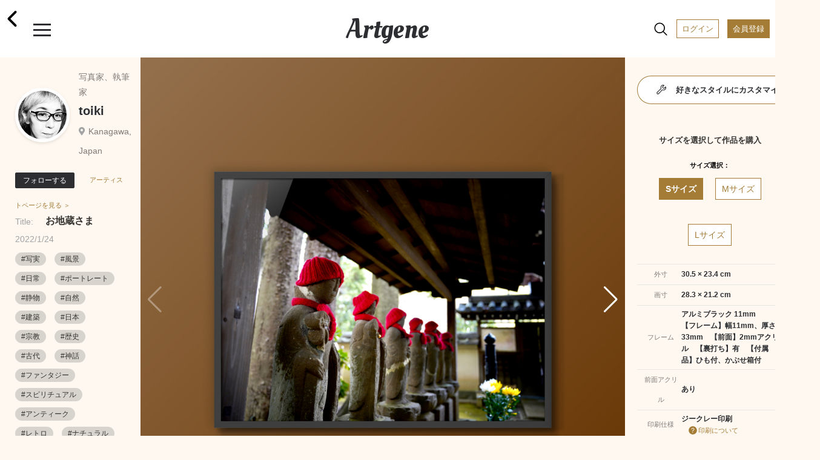

--- FILE ---
content_type: text/html; charset=UTF-8
request_url: https://www.artgene.net/detail.php?WID=22497
body_size: 83024
content:
<!DOCTYPE html>
<html lang="jn">
<head>
<!-- Global site tag (gtag.js) - Google Analytics -->
<script async src="https://www.googletagmanager.com/gtag/js?id=UA-92741651-1"></script>
<script>
    window.dataLayer = window.dataLayer || [];
    function gtag(){dataLayer.push(arguments);}
    gtag('js', new Date());

    gtag('config', 'UA-92741651-1');
    gtag('config', 'AW-353270001');
</script>
<script>
  gtag('event', 'page_view', {
    'send_to': 'AW-353270001',
    'value': 'replace with value',
    'items': [{
      'id': 'replace with value',
      'google_business_vertical': 'retail'
    }]
  });
</script>
<meta charset="UTF-8">
<meta name="viewport" content="width=device-width, initial-scale=1.0">
<meta name="robots" content="index, follow">
<!-- ▼ユニークのページタイトル -->
<title>toiki｜お地蔵さま</title>

<meta name="description" content="やることは画像アップだけ。手軽に額装制作から作品販売まで。">
<meta name="keywords" content="アート,額装,アートフレーム,額縁,フォトフレーム,写真額,イラスト,写真プリント,フォトプリント,アート印刷">
<meta name="format-detection" content="telephone=no">
<meta http-equiv="X-UA-Compatible" content="IE=edge"><!--IE対策-->
<!-- ▼アイコン-->
<link rel="apple-touch-icon" type="image/png" href="/images/apple-touch-icon-180x180.png">
<link rel="icon" type="image/png" href="/images/icon-192x192.png">
<!-- ▼Webフォント-->
<link href="https://fonts.googleapis.com/css2?family=Oleo+Script&display=swap" rel="stylesheet">
<link href="https://fonts.googleapis.com/icon?family=Material+Icons" rel="stylesheet">
<link href="https://stackpath.bootstrapcdn.com/font-awesome/4.7.0/css/font-awesome.min.css" rel="stylesheet">
<!-- <script type="module" src="https://unpkg.com/ionicons@5.0.0/dist/ionicons/ionicons.esm.js"></script>
<script nomodule="" src="https://unpkg.com/ionicons@5.0.0/dist/ionicons/ionicons.js"></script> -->
<script type="module" src="https://unpkg.com/ionicons@5.5.2/dist/ionicons/ionicons.esm.js"></script>
<script nomodule src="https://unpkg.com/ionicons@5.5.2/dist/ionicons/ionicons.js"></script>
<!-- ▼CSS -->
<link rel="stylesheet" href="/css/vendors/html5reset-1.6.1.css" />
<link href="/css/style.css?1703659340" rel="stylesheet" type="text/css">
<link rel="stylesheet" href="https://use.fontawesome.com/releases/v5.12.1/css/all.css">
<link rel="stylesheet" href="https://cdnjs.cloudflare.com/ajax/libs/Swiper/5.4.5/css/swiper.min.css">
<!-- ▼JS head -->
<script src="https://ajax.googleapis.com/ajax/libs/jquery/3.3.1/jquery.min.js"></script>
<script src="https://cdnjs.cloudflare.com/ajax/libs/Swiper/5.4.5/js/swiper.min.js"></script>
<script src="/js/main.js"></script>
<script src="/js/func.js?1638432664"></script>
<!-- ▼アフィエイト -->
<script src="https://r.moshimo.com/af/r/maftag.js"></script>


<meta name="twitter:card" content="summary_large_image" />
<meta name="twitter:site" content="@Artgene_jp" />
<meta property="og:type" content="website">
<meta property="og:url" content="https://www.artgene.net/detail.php?WID=22497" />
<meta property="og:title" content="Artgene｜アート額装のソーシャルマーケットプレイス" />
<meta property="og:description" content="toiki「お地蔵さま」">
<meta property="og:image" content="https://www.artgene.net/images/work/thumb22497.jpg" />
<meta property="og:site_name" content="Artgene｜アート額装のソーシャルマーケットプレイス">
<link rel="stylesheet" href="https://unpkg.com/swiper/js/swiper.min.js defer">
<style>
.detail__container1 .swiper-container {
	width: 100%;
}

.detail__container1 .swiper-container.slider-thumbnail {
	height: 80px;
	margin-bottom: 10px;
	margin-top: 10px;
}

.detail__container1 .swiper-container.slider-thumbnail .swiper-wrapper .swiper-slide {
	width: 80px;
	height: 100%;
	opacity: .3;
	overflow: hidden;
}

.detail__container1 .swiper-container.slider-thumbnail .swiper-wrapper .swiper-slide.swiper-slide-thumb-active {
	opacity: 1;
}

.detail__container1 .swiper-slide {
	position: relative;
	background: #353330;
}

.detail__container1 .swiper-slide:before {
	content: "";
	display: block;
	padding-top: 100%;
}

.detail__container1 .swiper-slide img {
	position: absolute;
	top: 0;
	width: 100%;
	height: 100%;
	-o-object-fit: contain;
	object-fit: contain;
	-webkit-backface-visibility: hidden;	/* スマホでの画像ギザつきを抑える */
}

.detail__container1 .swiper-slide .img-room {
	display: block;
	position: absolute;
	z-index: 1;
}

.detail__container1 .swiper-slide .img-work {
	display: block;
	position: absolute;
	z-index: 2;
}

.detail__container1 .swiper-slide .img-work.s-work {
	-webkit-filter: drop-shadow(2px 3px 3px rgba(0, 0, 0, 0.3));
    filter: drop-shadow(2px 3px 3px rgba(0, 0, 0, 0.3));
}

.detail__container1 .swiper-slide .img-work.s-work.vertical {
	height: 15.25%;
	/* width: auto; */
	top: 23%;
	/* left: -15%; */
	left: 0;
	right: 0;
	margin: auto;
}

.detail__container1 .swiper-slide .img-work.s-work.horizontal {
	width: 15.25%;
	/* height: auto; */
	top: -15%;
	/* left: 25%; */
	left: 0;
	right: 0;
	margin: auto;
}

.detail__container1 .swiper-slide .img-work.s-work.thumbnail {
	-webkit-filter: drop-shadow(1px 1px 1px rgba(0, 0, 0, 0.3));
    filter: drop-shadow(1px 1px 1px rgba(0, 0, 0, 0.3));
}

.detail__container1 .swiper-slide .img-work.m-work {
	-webkit-filter: drop-shadow(3px 4px 4px rgba(0, 0, 0, 0.3));
    filter: drop-shadow(3px 4px 4px rgba(0, 0, 0, 0.3));
}

.detail__container1 .swiper-slide .img-work.m-work.vertical {
	height: 26.9%;
	/* width: auto; */
	top: 15%;
	/* left: -15%; */
	left: 0;
	right: 0;
	margin: auto;
}

.detail__container1 .swiper-slide .img-work.m-work.horizontal {
	width: 26.9%;
	/* height: auto; */
	top: -18%;
	/* left: 20%; */
	left: 0;
	right: 0;
	margin: auto;
}

.detail__container1 .swiper-slide .img-work.m-work.thumbnail {
	-webkit-filter: drop-shadow(1px 1px 1px rgba(0, 0, 0, 0.3));
    filter: drop-shadow(1px 1px 1px rgba(0, 0, 0, 0.3));
}

.detail__container1 .swiper-slide .img-work.l-work {
	-webkit-filter: drop-shadow(3px 4px 4px rgba(0, 0, 0, 0.3));
    filter: drop-shadow(3px 4px 4px rgba(0, 0, 0, 0.3));
}

.detail__container1 .swiper-slide .img-work.l-work.vertical {
	height: 38.5%;
	/* width: auto; */
	top: 7%;
	/* left: -15%; */
	left: 0;
	right: 0;
	margin: auto;

}
.detail__container1 .swiper-slide .img-work.l-work.horizontal {
	width: 38.5%;
	/* height: auto; */
	top: -18%;
	/* left: 18%; */
	left: 0;
	right: 0;
	margin: auto;
}

.detail__container1 .swiper-slide .img-work.l-work.thumbnail {
	-webkit-filter: drop-shadow(1px 1px 1px rgba(0, 0, 0, 0.3));
    filter: drop-shadow(1px 1px 1px rgba(0, 0, 0, 0.3));
}

.detail__container1 .swiper-slide p.size-information {
	position: absolute;
	/* top: 25%; */
	/* left: 68%; */
	bottom: 3%;
	right: 3%;
	z-index: 3;
	font-size: 13px;
	line-height: 170%;
	/* color: rgba(48, 46, 46, 0.8); */
	color: white;
	font-weight: 700;
}
</style>

<script>
// var framesize = 'M';
var framesize = 'S';
function fncClick(size) {
	if (size == 'S') {
		framesize = 'S';
		document.getElementById('msize').style.display = 'none';
		document.getElementById('lsize').style.display = 'none';
		document.getElementById('ssize').style.display = 'block';
		document.getElementById('mimage').style.display = 'none';
		document.getElementById('limage').style.display = 'none';
		document.getElementById('simage').style.display = 'block';
		document.getElementById('mprice').style.display = 'none';
		document.getElementById('lprice').style.display = 'none';
		document.getElementById('sprice').style.display = 'block';
	} else if (size == 'M') {
		framesize = 'M';
		document.getElementById('ssize').style.display = 'none';
		document.getElementById('lsize').style.display = 'none';
		document.getElementById('msize').style.display = 'block';
		document.getElementById('simage').style.display = 'none';
		document.getElementById('limage').style.display = 'none';
		document.getElementById('mimage').style.display = 'block';
		document.getElementById('sprice').style.display = 'none';
		document.getElementById('lprice').style.display = 'none';
		document.getElementById('mprice').style.display = 'block';
	} else if (size == 'L') {
		framesize = 'L';
		document.getElementById('ssize').style.display = 'none';
		document.getElementById('msize').style.display = 'none';
		document.getElementById('lsize').style.display = 'block';
		document.getElementById('simage').style.display = 'none';
		document.getElementById('mimage').style.display = 'none';
		document.getElementById('limage').style.display = 'block';
		document.getElementById('sprice').style.display = 'none';
		document.getElementById('mprice').style.display = 'none';
		document.getElementById('lprice').style.display = 'block';
	}
}

function fncComment() {
	location.href='login1.php?msg=e1';
	return false;
}

function fncCart() {
	location.href='login1.php?msg=e1';
}

function fncFavorite() {
	location.href='login1.php?msg=e1';
}

function fncRetweet() {
	location.href='login1.php?msg=e1';
}

function fncFollow() {
	location.href='login1.php?msg=e1';
}

$(document).ready(function() {
	$(".heartbutton").click(function() {
		$(this).toggleClass("clicked");
	});

	$(".repeatbutton").click(function() {
		$(this).toggleClass("clicked");
	});
});
</script>
</head>
<!-- <body oncontextmenu="return false;"> -->
<body>
<!-- ヘッダー -->
<div class="header">
	<span><a href="/index.php"><h1 class="header__logo">Artgene</h1></a></span>
	<span class="header__back"><a href="javascript:;" onclick="javascript:history.back();"><ion-icon name="chevron-back-outline"></ion-icon></a></span>
	<div class="header__inner">
		<div id="nav-drawer">
			<input id="drawer-checkbox" type="checkbox">
			<label id="drawer-icon" for="drawer-checkbox"><span></span></label>
			<label id="drawer-close" for="drawer-checkbox"></label>
			<div id="drawer-content">
				<nav class="drawer-nav">
					<div class="icon-close"></div>
					<p class="drawer-nav__point-topic">今なら会員登録で1000ポイント!</p>
					<a href="/login1.php"><p class="drawer-nav__beforelogin">ログイン</P></a>
					<a href="/signup1.php"><p class="drawer-nav__signup">会員登録</P></a>
					<label id="drawer-icon-close" for="drawer-checkbox"><span class="material-icons">clear</span></label>
					<p class="drawer-nav__menu_title">View</P>
					<ul class="drawer-nav__menu view">
						<li class="drawer-nav__menu-1"><a href="/index.php"><ion-icon name="home-outline"></ion-icon>ホーム</a></li>
						<!-- <li class="drawer-nav__menu-1"><a href="/timeline.php"><ion-icon name="sparkles-outline"></ion-icon>タイムライン</a><span class="caution">NEW!</span></li> -->
						<li class="drawer-nav__menu-1"><a href="/spotlight.php"><ion-icon name="bulb-outline"></ion-icon>スポットライト</a></li>
						<li class="drawer-nav__menu-1"><a href="/feature.php"><ion-icon name="file-tray-stacked-outline"></ion-icon>特集一覧</a></li>
						<!-- <li class="drawer-nav__menu-1"><a href="/search1.php"><ion-icon name="albums-outline"></ion-icon>作品一覧</a></li>
						<li class="drawer-nav__menu-1"><a href="/search2.php"><ion-icon name="people-outline"></ion-icon>作家一覧</a></li> -->
						<li class="drawer-nav__menu-1"><a href="/notice.php"><ion-icon name="notifications-outline"></ion-icon>お知らせ</a></li>
						<li class="drawer-nav__menu-1"><a href="/favorite.php"><ion-icon name="heart-outline"></ion-icon>お気に入り作品</a></li>
						<li class="drawer-nav__menu-1"><a href="/cart1.php"><ion-icon name="cart-outline"></ion-icon>カート</a></li>
					</ul>
					<p class="drawer-nav__menu_title">Create</P>
					<ul class="drawer-nav__menu create">
						<li class="drawer-nav__menu-1"><a href="/create1.php"><ion-icon name="add-outline"></ion-icon>つくる</a></li>
					</ul>
					<div class="drawer-nav__2nd-menu_sub">
						<p><a href="/products-info.php"><ion-icon name="construct-outline"></ion-icon>製作・加工について</a></P></br>
						<p><a href="/up-image-size.php"><ion-icon name="crop-outline"></ion-icon>サイズについて</a></P></br>
						<!-- <p><a href="https://www.instagram.com/artgene_official/" target="blank"><ion-icon name="logo-instagram"></ion-icon>仕上がりを見る ></a></P> -->
						<p><a href="https://www.youtube.com/channel/UCSB9313FGUmAXeWB5aDNikw" target="blank"><ion-icon name="logo-youtube"></ion-icon>仕上がりを見る ></a></P>
					</div>
					<p class="drawer-nav__menu_title">Services & Campaign</P>
					<ul class="drawer-nav__menu services">
						<!-- <li class="drawer-nav__menu-1"><a href="/campaign.php"><ion-icon name="star-outline"></ion-icon>キャンペーン情報</a><span class="caution">今だけ！</span></li> -->
						<!-- <li class="drawer-nav__menu-1"><a href="/campaign3.php"><ion-icon name="star-outline"></ion-icon>キャンペーン情報</a></li> -->
						<li class="drawer-nav__menu-1"><a href="/app-info.php"><ion-icon name="phone-portrait-outline"></ion-icon>iOS / Android アプリ</a><span class="caution">NEW!</span></li>
						<li class="drawer-nav__menu-1"><a href="/corporate.php"><ion-icon name="business-outline"></ion-icon>法人向けサービス</a></li>
					</ul>
					<p class="drawer-nav__menu_title">How To</P>
					<ul class="drawer-nav__menu others">
						<li class="drawer-nav__menu-1"><a href="/faq.php"><ion-icon name="rocket-outline"></ion-icon>利用ガイド</a></li>
						<li class="drawer-nav__menu-1"><a href="/seller.php"><ion-icon name="flower-outline"></ion-icon>作品を出品するには</a></li>
						<li class="drawer-nav__menu-1"><a href="/guidelines.php"><ion-icon name="clipboard-outline"></ion-icon></ion-icon>出品ガイドライン</a></li>
					</ul>
					<div class="drawer-nav__sns-icon">
						<a href="https://twitter.com/Artgene_jp" target="blank"><ion-icon name="logo-twitter"></ion-icon></a>
						<a href="https://www.instagram.com/artgene_official/" target="blank"><ion-icon name="logo-instagram"></ion-icon></a>
						<a href="https://note.com/artgene_official" target="blank"><img src="/images/sns_icon/note_logo.svg" width=22 height=22></a>
						<a href="https://facebook.com/Artgene-109357760948776/" target="blank"><ion-icon name="logo-facebook"></ion-icon></a>
						<!-- <a href="https://www.pinterest.jp/artgene_official/" target="blank"><ion-icon name="logo-pinterest"></ion-icon></a> -->
					</div>
					<p><a href="https://www.youtube.com/channel/UCSB9313FGUmAXeWB5aDNikw" target="blank"><img src="/images/sns_icon/youtube_w200.svg" width=100></a></P>
					<div class="drawer-nav__2nd-menu">
						<p><a href="/news.php">ニュース</a></p>
						<p><a href="/contact1x.php">お問い合わせ</a></P>
						<p><a href="/terms.php">利用規約</a></P>
						<p><a href="/privacy.php">プライバシーポリシー</a></P>
						<p><a href="/tokutei.php">特定商取引法に基づく表示</a></P>
						<p><a href="/logout.php">ログアウト</a></P>
					</div>
					<label id="drawer-icon-close" for="drawer-checkbox"><span class="material-icons">clear</span></label>
				</nav>    
			</div>
		</div>

		<div id="nav-drawer2">
			<input id="drawer-checkbox2" type="checkbox">
			<a><label id="drawer-icon2" for="drawer-checkbox2"><ion-icon name="search-outline" class="material-icons lg"></ion-icon><span class="tooltip">検索</span></label></a>
			<label id="drawer-close2" for="drawer-checkbox2"></label>
			<a href="/login1.php"><span class="header__login">ログイン</span></a>
			<a href="/signup1.php"><span class="header__registration">会員登録</span></a>
			<div id="drawer-content2">
				<nav class="drawer-nav2">
					<a href="/search1.php"><p class="drawer-nav2__allworks">作品一覧</P></a>
					<a href="/search2.php"><p class="drawer-nav2__allartists">作家一覧</P></a>
					<label id="drawer-icon-close2" for="drawer-checkbox2"><span class="material-icons white">clear</span></label>
					<div class="drawer-nav2__select-container">
						<ul>
							<li>
								<input type="radio" id="work-search" name="searchtype" value="1" checked="checked">
								<label for="work-search">作品を探す</label>
								<div class="check"></div>
							</li>
							<li>
								<input type="radio" id="artist-search" name="searchtype" value="2">
								<label for="artist-search">作家を探す</label>
								<div class="check"><div class="inside"></div></div>
							</li>
						</ul>
					</div>
					<p class="drawer-nav2__menu">キーワード</P>
					<form method="post" name="sidesearchform" action="" class="search_container2" onsubmit="return fncSideSearch(0)">
							<input type="text" id="keyword" name="keyword" value="" placeholder="キーワード検索" />
							<input type="submit" value="&#xf002;" class="fas" />
							<input type="button" value="&#xf00d;" class="fas" onclick="fncClear()"/>
					</form>
					<p class="drawer-nav2__menu">カテゴリー</P>
					<ul class="drawer-nav2__category">
						<li><a href="javascript:;" onclick="fncSideSearch(11)"><p class="drawer-nav2__genre">現代アート</p></a></li>
						<li><a href="javascript:;" onclick="fncSideSearch(1)"><p class="drawer-nav2__genre">写真</p></a></li>
						<li><a href="javascript:;" onclick="fncSideSearch(2)"><p class="drawer-nav2__genre">イラスト</p></a></li>
						<li><a href="javascript:;" onclick="fncSideSearch(3)"><p class="drawer-nav2__genre">油絵</p></a></li>
						<li><a href="javascript:;" onclick="fncSideSearch(4)"><p class="drawer-nav2__genre">日本画</p></a></li>
						<li><a href="javascript:;" onclick="fncSideSearch(6)"><p class="drawer-nav2__genre">水彩画</p></a></li>
						<li><a href="javascript:;" onclick="fncSideSearch(12)"><p class="drawer-nav2__genre">版画</p></a></li>
						<li><a href="javascript:;" onclick="fncSideSearch(13)"><p class="drawer-nav2__genre">アクリル画</p></a></li>
						<li><a href="javascript:;" onclick="fncSideSearch(14)"><p class="drawer-nav2__genre">素描</p></a></li>
						<li><a href="javascript:;" onclick="fncSideSearch(15)"><p class="drawer-nav2__genre">墨絵</p></a></li>
						<li><a href="javascript:;" onclick="fncSideSearch(17)"><p class="drawer-nav2__genre">ペン画</p></a></li>
						<li><a href="javascript:;" onclick="fncSideSearch(18)"><p class="drawer-nav2__genre">クレヨン画</p></a></li>
						<li><a href="javascript:;" onclick="fncSideSearch(19)"><p class="drawer-nav2__genre">スプレーアート</p></a></li>
						<li><a href="javascript:;" onclick="fncSideSearch(20)"><p class="drawer-nav2__genre">切り絵</p></a></li>
						<li><a href="javascript:;" onclick="fncSideSearch(21)"><p class="drawer-nav2__genre">貼り絵</p></a></li>
						<li><a href="javascript:;" onclick="fncSideSearch(22)"><p class="drawer-nav2__genre">コラージュ</p></a></li>
						<li><a href="javascript:;" onclick="fncSideSearch(24)"><p class="drawer-nav2__genre">ピクセルアート</p></a></li>
						<li><a href="javascript:;" onclick="fncSideSearch(25)"><p class="drawer-nav2__genre">点描画</p></a></li>
						<li><a href="javascript:;" onclick="fncSideSearch(26)"><p class="drawer-nav2__genre">えんぴつ画</p></a></li>
						<li><a href="javascript:;" onclick="fncSideSearch(27)"><p class="drawer-nav2__genre">パステル画</p></a></li>
						<li><a href="javascript:;" onclick="fncSideSearch(28)"><p class="drawer-nav2__genre">グラフィティ</p></a></li>
						<li><a href="javascript:;" onclick="fncSideSearch(29)"><p class="drawer-nav2__genre">グラフィックデザイン</p></a></li>
						<li><a href="javascript:;" onclick="fncSideSearch(8)"><p class="drawer-nav2__genre">3D CG</p></a></li>
						<li><a href="javascript:;" onclick="fncSideSearch(23)"><p class="drawer-nav2__genre">ミクストメディア</p></a></li>
						<li><a href="javascript:;" onclick="fncSideSearch(30)"><p class="drawer-nav2__genre">書道</p></a></li>
						<li><a href="javascript:;" onclick="fncSideSearch(31)"><p class="drawer-nav2__genre">カリグラフィ</p></a></li>
						<li><a href="javascript:;" onclick="fncSideSearch(32)"><p class="drawer-nav2__genre">タイポグラフィ</p></a></li>
						<li><a href="javascript:;" onclick="fncSideSearch(33)"><p class="drawer-nav2__genre">その他</p></a></li>
					</ul>
					<label id="drawer-icon-close2" for="drawer-checkbox2"><span class="material-icons white">clear</span></label>
				</nav>
			</div>
		</div>

	</div>
</div>
<div class="top-space"></div>
<section class="detail">


<div class="detail__pcwrapper">
<div class="detail__pcwrapper_content1">


	<div class="detail__container1">
			<div class="swiper-container slider">
				<div class="swiper-wrapper">
					<div class="swiper-slide">
						<img src="images/work/thumb22497.jpg">
					</div>
					<div class="swiper-slide">
						<img src="images/work/original22497.jpg" style="pointer-events: none;">
					</div>
					<!--インテリア合成メイン　ここから-->
					<div class="swiper-slide">
						<img src="images/size/ssize22497.png" class="img-work s-work horizontal">
						<img src="images/room2.jpg" class="img-room">
						<p class="size-information">サイズ：S</br>30.5 × 23.4 cm</p>
					</div>
					<div class="swiper-slide">
						<img src="images/size/msize22497.png" class="img-work m-work horizontal">
						<img src="images/room2.jpg" class="img-room">
						<p class="size-information">サイズ：M</br>53.8 × 40.9 cm</p>
					</div>
					<div class="swiper-slide">
						<img src="images/size/lsize22497.png" class="img-work l-work horizontal">
						<img src="images/room2.jpg" class="img-room">
						<p class="size-information">サイズ：L</br>77.0 × 58.3 cm</p>
					</div>

<div class="swiper-slide">
						<img src="images/size/ssize22497.png" class="img-work s-work horizontal">
						<img src="images/room4.jpg" class="img-room">
						<p class="size-information">サイズ：S</br>30.5 × 23.4 cm</p>
					</div>
					<div class="swiper-slide">
						<img src="images/size/msize22497.png" class="img-work m-work horizontal">
						<img src="images/room4.jpg" class="img-room">
						<p class="size-information">サイズ：M</br>53.8 × 40.9 cm</p>
					</div>
					<div class="swiper-slide">
						<img src="images/size/lsize22497.png" class="img-work l-work horizontal">
						<img src="images/room4.jpg" class="img-room">
						<p class="size-information">サイズ：L</br>77.0 × 58.3 cm</p>
					</div>

<div class="swiper-slide">
						<img src="images/size/ssize22497.png" class="img-work s-work horizontal">
						<img src="images/bed1.jpg" class="img-room">
						<p class="size-information">サイズ：S</br>30.5 × 23.4 cm</p>
					</div>
					<div class="swiper-slide">
						<img src="images/size/msize22497.png" class="img-work m-work horizontal">
						<img src="images/bed1.jpg" class="img-room">
						<p class="size-information">サイズ：M</br>53.8 × 40.9 cm</p>
					</div>
					<div class="swiper-slide">
						<img src="images/size/lsize22497.png" class="img-work l-work horizontal">
						<img src="images/bed1.jpg" class="img-room">
						<p class="size-information">サイズ：L</br>77.0 × 58.3 cm</p>
					</div>

					<!--インテリア合成メイン　ここまで-->
				</div>
				<div class="swiper-button-prev swiper-button-white"></div>
				<div class="swiper-button-next swiper-button-white"></div>
			</div>
			<div class="swiper-container slider-thumbnail">
				<div class="swiper-wrapper">
					<div class="swiper-slide">
						<img src="images/work/thumb22497.jpg">
					</div>
					<div class="swiper-slide">
						<img src="images/work/original22497.jpg">
					</div>
					<!--インテリア合成サムネイル　ここから-->
					<div class="swiper-slide">
						<img src="images/size/ssize22497.png" class="img-work s-work horizontal thumbnail">
						<img src="images/room2.jpg" class="img-room">
					</div>
					<div class="swiper-slide">
						<img src="images/size/msize22497.png" class="img-work m-work horizontal thumbnail">
						<img src="images/room2.jpg" class="img-room">
					</div>
					<div class="swiper-slide">
						<img src="images/size/lsize22497.png" class="img-work l-work horizontal thumbnail">
						<img src="images/room2.jpg" class="img-room">
					</div>

<div class="swiper-slide">
						<img src="images/size/ssize22497.png" class="img-work s-work horizontal thumbnail">
						<img src="images/room4.jpg" class="img-room">
					</div>
					<div class="swiper-slide">
						<img src="images/size/msize22497.png" class="img-work m-work horizontal thumbnail">
						<img src="images/room4.jpg" class="img-room">
					</div>
					<div class="swiper-slide">
						<img src="images/size/lsize22497.png" class="img-work l-work horizontal thumbnail">
						<img src="images/room4.jpg" class="img-room">
					</div>

<div class="swiper-slide">
						<img src="images/size/ssize22497.png" class="img-work s-work horizontal thumbnail">
						<img src="images/bed1.jpg" class="img-room">
					</div>
					<div class="swiper-slide">
						<img src="images/size/msize22497.png" class="img-work m-work horizontal thumbnail">
						<img src="images/bed1.jpg" class="img-room">
					</div>
					<div class="swiper-slide">
						<img src="images/size/lsize22497.png" class="img-work l-work horizontal thumbnail">
						<img src="images/bed1.jpg" class="img-room">
					</div>
					<!--インテリア合成サムネイル　ここまで-->
				</div>
			</div>
		<a href="javascript:;" onclick="fncFavorite()"><span class="heartbutton"><ion-icon name="heart"></ion-icon></span></a><span class="heartbutton__count" id="fcount">1</span>
		<a href="javascript:;" onclick="fncRetweet()"><span class="repeatbutton"><ion-icon name="repeat-outline"></ion-icon></span></a><span class="repeatbutton__count" id="rcount">0</span>
		<a class="modal-syncer button-link" data-target="modal-content-00"><span class="share"><ion-icon name="share-outline"></ion-icon></span></a>
		<a class="modal-syncer button-link" data-target="modal-content-01"><span class="flag"><ion-icon name="flag-outline"></ion-icon></span></a>
		<!-- モーダル　00　シェアボタン [開始] -->
		<div id="modal-content-00" class="modal-content">
			<h3>このページをシェア</h3>
			<div class="flex">
				<a href="https://line.me/R/msg/text/?%E3%81%8A%E5%9C%B0%E8%94%B5%E3%81%95%E3%81%BE https%3A%2F%2Fwww.artgene.net%2Fdetail.php%3FWID%3D22497" target="_blank"><img src="/images/sns_icon/LINE_APP.png"></a>
				<a href="https://twitter.com/intent/tweet?url=https%3A%2F%2Fwww.artgene.net%2Fdetail.php%3FWID%3D22497&text=%E3%81%8A%E5%9C%B0%E8%94%B5%E3%81%95%E3%81%BE" target="_blank"><img src="/images/sns_icon/Twitter_Social_Icon_Circle_Color.png"></a>
				<!--<a href="https://www.instagram.com/" target="_blank"><img src="/images/sns_icon/IG_Glyph_Fill.png"></a>-->
				<a href="https://www.facebook.com/sharer/sharer.php?u=https%3A%2F%2Fwww.artgene.net%2Fdetail.php%3FWID%3D22497" target="_blank"><img src="/images/sns_icon/f_logo_RGB-Hex-Blue_512.png"></a>
				<a data-pin-do="buttonBookmark" data-pin-tall="true" data-pin-round="true" href="https://www.pinterest.com/pin/create/button/"><img src = "https://assets.pinterest.com/images/pidgets/pinit_fg_en_round_red_32.png" /></a>
			</div>
			<p><a href="#" id="modal-close" class="button-link">閉じる</a></p>
		</div>
		<!-- モーダル　00 [終了] -->

			<!-- モーダル　01 不適切作品　[開始] -->
			<div id="modal-content-01" class="modal-content">
				<h3>不適切な作品として報告しますか？</h3>
				<p>不適切として報告された作品は、Artgeneのスタッフがガイドラインに違反していないかどうかを判断します。深刻な違反の場合や違反が繰り返された場合は、アカウントが停止されることがあります。</p>
				<div>
					<a href="/contact1x.php?type=9" id="modal-close" class="button-link send">報告する</a></p>
					<a href="#" id="modal-close" class="button-link">閉じる</a></p>
				</div>
			</div>
			<!-- モーダル　01 [終了] -->
	</div>
</div>
<div class="detail__pcwrapper_content2">
	<div class="detail__container2">
		<div class="flex-row">
				<a href="mypage.php?MID=6486"><div class="usericon owner" style="background-image: url(images/member/myimagep6486_235609.jpg)"></div></a>
				<div class="flex-column">
				<p class="usertitle">写真家、執筆家</p>
				<p class="username"><a href="mypage.php?MID=6486">toiki</a></p>
				<p class="userplace">Kanagawa, Japan</p>
			</div>
		</div>
			<a href="javascript:;" onclick="fncFollow()"><button class="btn-flat-filled" data-text-default="フォローする" data-text-clicked="フォロー中">フォローする</button></a><a href="mypage.php?MID=6486"><span class="artistpage">アーティストページを見る ＞</span></a>
			<p class="worktitle"><span>Title:</span>お地蔵さま</p>
		<p class="update">2022/1/24</p>
		<p class="workdescription"></p>
		<div class="hashtag">
<a href="search.php?keyword=写実"><span>#写実</span></a>
<a href="search.php?keyword=風景"><span>#風景</span></a>
<a href="search.php?keyword=日常"><span>#日常</span></a>
<a href="search.php?keyword=ポートレート"><span>#ポートレート</span></a>
<a href="search.php?keyword=静物"><span>#静物</span></a>
<a href="search.php?keyword=自然"><span>#自然</span></a>
<a href="search.php?keyword=建築"><span>#建築</span></a>
<a href="search.php?keyword=日本"><span>#日本</span></a>
<a href="search.php?keyword=宗教"><span>#宗教</span></a>
<a href="search.php?keyword=歴史"><span>#歴史</span></a>
<a href="search.php?keyword=古代"><span>#古代</span></a>
<a href="search.php?keyword=神話"><span>#神話</span></a>
<a href="search.php?keyword=ファンタジー"><span>#ファンタジー</span></a>
<a href="search.php?keyword=スピリチュアル"><span>#スピリチュアル</span></a>
<a href="search.php?keyword=アンティーク"><span>#アンティーク</span></a>
<a href="search.php?keyword=レトロ"><span>#レトロ</span></a>
<a href="search.php?keyword=ナチュラル"><span>#ナチュラル</span></a>
<a href="search.php?keyword=わびさび"><span>#わびさび</span></a>
<a href="search.php?keyword=風情のある"><span>#風情のある</span></a>
<a href="search.php?keyword=幸福"><span>#幸福</span></a>
<a href="search.php?keyword=リラックス"><span>#リラックス</span></a>
<a href="search.php?keyword=ほのぼの"><span>#ほのぼの</span></a>
<a href="search.php?keyword=懐かしい"><span>#懐かしい</span></a>
<a href="search.php?keyword=ロマンチック"><span>#ロマンチック</span></a>
<a href="search.php?keyword=自由"><span>#自由</span></a>
<a href="search.php?keyword=素朴"><span>#素朴</span></a>
<a href="search.php?keyword=叙情的"><span>#叙情的</span></a>
<a href="search.php?keyword=1月"><span>#1月</span></a>
<a href="search.php?keyword=2月"><span>#2月</span></a>
<a href="search.php?keyword=3月"><span>#3月</span></a>
<a href="search.php?keyword=4月"><span>#4月</span></a>
<a href="search.php?keyword=5月"><span>#5月</span></a>
<a href="search.php?keyword=6月"><span>#6月</span></a>
<a href="search.php?keyword=7月"><span>#7月</span></a>
<a href="search.php?keyword=8月"><span>#8月</span></a>
<a href="search.php?keyword=9月"><span>#9月</span></a>
<a href="search.php?keyword=10月"><span>#10月</span></a>
<a href="search.php?keyword=11月"><span>#11月</span></a>
<a href="search.php?keyword=12月"><span>#12月</span></a>
<a href="search.php?keyword=春"><span>#春</span></a>
<a href="search.php?keyword=夏"><span>#夏</span></a>
<a href="search.php?keyword=秋"><span>#秋</span></a>
<a href="search.php?keyword=冬"><span>#冬</span></a>
<a href="search.php?keyword=正月"><span>#正月</span></a>
<a href="search.php?keyword=@玄関"><span>#@玄関</span></a>
<a href="search.php?keyword=@リビング"><span>#@リビング</span></a>
<a href="search.php?keyword=@和室"><span>#@和室</span></a>
<a href="search.php?keyword=@書斎"><span>#@書斎</span></a>
<a href="search.php?keyword=@廊下"><span>#@廊下</span></a>
<a href="search.php?keyword=@階段"><span>#@階段</span></a>
<a href="search.php?keyword=@客間"><span>#@客間</span></a>
<a href="search.php?keyword=@オフィス"><span>#@オフィス</span></a>
<a href="search.php?keyword=@別荘"><span>#@別荘</span></a>
<a href="search.php?keyword=@ホテル"><span>#@ホテル</span></a>
<a href="search.php?keyword=@旅館"><span>#@旅館</span></a>
<a href="search.php?keyword=@劇場"><span>#@劇場</span></a>
		</div>

	</div>

</div>
<div class="detail__pcwrapper_content3">

				<a href="customize1.php?WID=22497"><div class="btn-flat-gradient"><div class="btn-flat-gradient_inner"><span><ion-icon name="build-outline"></ion-icon>好きなスタイルにカスタマイズする</span></div></div></a>
		<div class="detail__container3">
		<p class="section-title">サイズを選択して作品を購入</p>
		<p class="item-name">サイズ選択：</p>
		<div class="tab-wrap">
			<input id="work-size-S" type="radio" name="work-size" class="work-size-button" onclick="fncClick('S');" checked="checked" /><label class="size-label work-size-select" for="work-size-S">Sサイズ</label>
			<input id="work-size-M" type="radio" name="work-size" class="work-size-button" onclick="fncClick('M');" /><label class="size-label work-size-select" for="work-size-M">Mサイズ</label>
			<input id="work-size-L" type="radio" name="work-size" class="work-size-button" onclick="fncClick('L');" /><label class="size-label work-size-select" for="work-size-L">Lサイズ</label>
			<table>
				<tr>
				<th>外寸</th>
				<td><span id="ssize">30.5 × 23.4 cm</span><span id="msize" style="display:none">53.8 × 40.9 cm</span><span id="lsize" style="display:none">77.0 × 58.3 cm</span></td>
				</tr>
				<tr>
				<th>画寸</th>
				<td><span id="simage">28.3 × 21.2 cm</span><span id="mimage" style="display:none">51.6 × 38.7 cm</span><span id="limage" style="display:none">74.8 × 56.1 cm</span></td>
				</tr>
				<tr>
				<th>フレーム</th>
				<td>アルミブラック 11mm<br />【フレーム】幅11mm、厚さ33mm　【前面】2mmアクリル　【裏打ち】有　【付属品】ひも付、かぶせ箱付</td>
				</tr>
				<tr>
				<th>前面アクリル</th>
				<td>あり</td>
				</tr>
				</tr>
				<th>印刷仕様</th>
				<td>ジークレー印刷<span class="question"><a href="/faq.php#faq-create-giclee"><ion-icon name="help-circle" style="font-size:18px; margin-left: 5px; vertical-align: -26%;" ></ion-icon>印刷について<a></span></td>
				</tr>
				<tr>
				<th>出力用紙</th>
				<td>プレミアムマット紙<span class="question"><a href="/faq.php#faq-create-papper"><ion-icon name="help-circle" style="font-size:18px; margin-left: 5px; vertical-align: -26%;" ></ion-icon>用紙について<a></span></td>
				</tr>
				<tr>
				<th>マット</th>
				<td>なし</td>
				</tr>
				<tr>
				<tr>
				<th>エディション</th>
				<td>47<span class="question"><a href="/faq.php#faq-shopping-edition"><ion-icon name="help-circle" style="font-size:18px; margin-left: 5px; vertical-align: -26%;" ></ion-icon>エディションとは？<a></span></td>
				</tr>
				<tr>
				<th>金額（税込）</th>
				<!-- <td class="strongly1"><p id="sprice" style="display:none">¥18,081</p><p id="mprice">¥27,807</p><p id="lprice" style="display:none">¥42,067</p></td> -->
				<td class="strongly1"><p id="sprice">¥18,081</p><p id="mprice" style="display:none">¥27,807</p><p id="lprice" style="display:none">¥42,067</p></td>
				</tr>
			</table>
		</div>
		<div class="detail__container3_note">

		<p class="your-point"><a href="/login1.php"><span class="title">あなたの保有ポイント：ログインすると表示されます</span></a></p>

		<p><span class="material-icons sm ">event_available</span>お届け予定日：1月30日～2月4日</p>
		<p><span class="material-icons sm ">local_shipping</span>合計金額2万円（税込）以上で送料無料</p>
		</div>
		<div class="detail__container3_button">
		<input type="button" onclick="fncCart()" id="submit" class="btn-flat-large" value="カートに入れる" />

<!-- カスタマイズ移動 -->

		</div>
	</div>

<!-- detail__pcwrapper_content3 -->
</div>
<!-- detail__pcwrapper -->
</div>


		<!-- コメントここから -->

		<div class="detail__container4">
		<div class="flex-row">
			<a href="mypage.php?MID=6486"><div class="usericon login-user" style="background-image: url(images/icon/user-icon.png)"></div></a>
			<div class="flex-column">
				<form name="commentform" method="post" action="comment.php" onsubmit="return fncComment()">
				<!-- <textarea id="comment" name="comment" rows="5" cols="200" placeholder="good：）"></textarea><br> -->
				<textarea id="comment" name="comment" rows="5" cols="200" placeholder="*作品へのコメントを書く"></textarea><br>
				<input type="submit" value="送信">
				<input type="reset" value="リセット">
				</form>
			</div>
		</div>
		<div class="comment-others-wrapper">

			<!-- モーダル　02 不適切コメント [開始] -->
			<div id="modal-content-02" class="modal-content">
				<h3>不適切なコメント、またはスパムとして報告しますか？</h5>
				<p>不適切なコメント、またはスパムとして報告されたコメントArtgeneスタッフが削除する場合がございます。</p>
				<a id="modal-close" class="button-link send">報告する</a></p>
				<a id="modal-close" class="button-link">閉じる</a></p>
			</div>
			<!-- モーダル　02 [終了] -->
			<div id="newblock" style="display:none;">
				<div class="comment-others">
					<div class="flex-row">
						<a href="mypage.php?MID=6486"><div class="usericon author" style="background-image: url(images/icon/user-icon.png)"></div></a>
						<div class="flex-column">
							<p class="username author"><a href="javascript:;"></a><span class="comment-time">1時間以内</span><a class="modal-syncer button-link" data-target="modal-content-02"><ion-icon name="flag-outline"></ion-icon></a></p>
							<p class="usercomment"><span id="newcomment"></span></p>
						</div>
					</div>
				</div>
			</div>
		</div>
	</div>

	<!-- コメントここまで -->

	<div class="detail__container5">
		<p>出品者の他の作品</p>
		<div class="detail__container5_wrapper">
<a href="detail.php?WID=28215"><div class="detail__container5_image lozad" data-background-image="/images/work/thumb28215.jpg" style="background-image: url();"></div></a>
<a href="detail.php?WID=27378"><div class="detail__container5_image lozad" data-background-image="/images/work/thumb27378.jpg" style="background-image: url();"></div></a>
<a href="detail.php?WID=22730"><div class="detail__container5_image lozad" data-background-image="/images/work/thumb22730.jpg" style="background-image: url();"></div></a>
<a href="detail.php?WID=22738"><div class="detail__container5_image lozad" data-background-image="/images/work/thumb22738.jpg" style="background-image: url();"></div></a>
<a href="detail.php?WID=25720"><div class="detail__container5_image lozad" data-background-image="/images/work/thumb25720.jpg" style="background-image: url();"></div></a>
<a href="detail.php?WID=25589"><div class="detail__container5_image lozad" data-background-image="/images/work/thumb25589.jpg" style="background-image: url();"></div></a>
<a href="detail.php?WID=24934"><div class="detail__container5_image lozad" data-background-image="/images/work/thumb24934.jpg" style="background-image: url();"></div></a>
<a href="detail.php?WID=24155"><div class="detail__container5_image lozad" data-background-image="/images/work/thumb24155.jpg" style="background-image: url();"></div></a>
<a href="detail.php?WID=24717"><div class="detail__container5_image lozad" data-background-image="/images/work/thumb24717.jpg" style="background-image: url();"></div></a>
<a href="detail.php?WID=23909"><div class="detail__container5_image lozad" data-background-image="/images/work/thumb23909.jpg" style="background-image: url();"></div></a>
<a href="detail.php?WID=24156"><div class="detail__container5_image lozad" data-background-image="/images/work/thumb24156.jpg" style="background-image: url();"></div></a>
<a href="detail.php?WID=24640"><div class="detail__container5_image lozad" data-background-image="/images/work/thumb24640.jpg" style="background-image: url();"></div></a>
<a href="detail.php?WID=23907"><div class="detail__container5_image lozad" data-background-image="/images/work/thumb23907.jpg" style="background-image: url();"></div></a>
<a href="detail.php?WID=24190"><div class="detail__container5_image lozad" data-background-image="/images/work/thumb24190.jpg" style="background-image: url();"></div></a>
<a href="detail.php?WID=23908"><div class="detail__container5_image lozad" data-background-image="/images/work/thumb23908.jpg" style="background-image: url();"></div></a>
<a href="detail.php?WID=23837"><div class="detail__container5_image lozad" data-background-image="/images/work/thumb23837.jpg" style="background-image: url();"></div></a>
<a href="detail.php?WID=23835"><div class="detail__container5_image lozad" data-background-image="/images/work/thumb23835.jpg" style="background-image: url();"></div></a>
<a href="detail.php?WID=23834"><div class="detail__container5_image lozad" data-background-image="/images/work/thumb23834.jpg" style="background-image: url();"></div></a>
<a href="detail.php?WID=23836"><div class="detail__container5_image lozad" data-background-image="/images/work/thumb23836.jpg" style="background-image: url();"></div></a>
<a href="detail.php?WID=23394"><div class="detail__container5_image lozad" data-background-image="/images/work/thumb23394.jpg" style="background-image: url();"></div></a>
<a href="detail.php?WID=23399"><div class="detail__container5_image lozad" data-background-image="/images/work/thumb23399.jpg" style="background-image: url();"></div></a>
<a href="detail.php?WID=23294"><div class="detail__container5_image lozad" data-background-image="/images/work/thumb23294.jpg" style="background-image: url();"></div></a>
<a href="detail.php?WID=22726"><div class="detail__container5_image lozad" data-background-image="/images/work/thumb22726.jpg" style="background-image: url();"></div></a>
<a href="detail.php?WID=22807"><div class="detail__container5_image lozad" data-background-image="/images/work/thumb22807.jpg" style="background-image: url();"></div></a>
<a href="detail.php?WID=22867"><div class="detail__container5_image lozad" data-background-image="/images/work/thumb22867.jpg" style="background-image: url();"></div></a>
<a href="detail.php?WID=23295"><div class="detail__container5_image lozad" data-background-image="/images/work/thumb23295.jpg" style="background-image: url();"></div></a>
<a href="detail.php?WID=23296"><div class="detail__container5_image lozad" data-background-image="/images/work/thumb23296.jpg" style="background-image: url();"></div></a>
<a href="detail.php?WID=23213"><div class="detail__container5_image lozad" data-background-image="/images/work/thumb23213.jpg" style="background-image: url();"></div></a>
<a href="detail.php?WID=23171"><div class="detail__container5_image lozad" data-background-image="/images/work/thumb23171.jpg" style="background-image: url();"></div></a>
<a href="detail.php?WID=22951"><div class="detail__container5_image lozad" data-background-image="/images/work/thumb22951.jpg" style="background-image: url();"></div></a>
<a href="detail.php?WID=22950"><div class="detail__container5_image lozad" data-background-image="/images/work/thumb22950.jpg" style="background-image: url();"></div></a>
<a href="detail.php?WID=22805"><div class="detail__container5_image lozad" data-background-image="/images/work/thumb22805.jpg" style="background-image: url();"></div></a>
<a href="detail.php?WID=22500"><div class="detail__container5_image lozad" data-background-image="/images/work/thumb22500.jpg" style="background-image: url();"></div></a>
<a href="detail.php?WID=22503"><div class="detail__container5_image lozad" data-background-image="/images/work/thumb22503.jpg" style="background-image: url();"></div></a>
<a href="detail.php?WID=22504"><div class="detail__container5_image lozad" data-background-image="/images/work/thumb22504.jpg" style="background-image: url();"></div></a>
<a href="detail.php?WID=22670"><div class="detail__container5_image lozad" data-background-image="/images/work/thumb22670.jpg" style="background-image: url();"></div></a>
<a href="detail.php?WID=22636"><div class="detail__container5_image lozad" data-background-image="/images/work/thumb22636.jpg" style="background-image: url();"></div></a>
<a href="detail.php?WID=22499"><div class="detail__container5_image lozad" data-background-image="/images/work/thumb22499.jpg" style="background-image: url();"></div></a>
<a href="detail.php?WID=22515"><div class="detail__container5_image lozad" data-background-image="/images/work/thumb22515.jpg" style="background-image: url();"></div></a>
<a href="detail.php?WID=22514"><div class="detail__container5_image lozad" data-background-image="/images/work/thumb22514.jpg" style="background-image: url();"></div></a>
<a href="detail.php?WID=22512"><div class="detail__container5_image lozad" data-background-image="/images/work/thumb22512.jpg" style="background-image: url();"></div></a>
<a href="detail.php?WID=22524"><div class="detail__container5_image lozad" data-background-image="/images/work/thumb22524.jpg" style="background-image: url();"></div></a>
<a href="detail.php?WID=22501"><div class="detail__container5_image lozad" data-background-image="/images/work/thumb22501.jpg" style="background-image: url();"></div></a>
<a href="detail.php?WID=22502"><div class="detail__container5_image lozad" data-background-image="/images/work/thumb22502.jpg" style="background-image: url();"></div></a>
<a href="detail.php?WID=22498"><div class="detail__container5_image lozad" data-background-image="/images/work/thumb22498.jpg" style="background-image: url();"></div></a>
<a href="detail.php?WID=22250"><div class="detail__container5_image lozad" data-background-image="/images/work/thumb22250.jpg" style="background-image: url();"></div></a>
<a href="detail.php?WID=22251"><div class="detail__container5_image lozad" data-background-image="/images/work/thumb22251.jpg" style="background-image: url();"></div></a>
<a href="detail.php?WID=22253"><div class="detail__container5_image lozad" data-background-image="/images/work/thumb22253.jpg" style="background-image: url();"></div></a>
<a href="detail.php?WID=22248"><div class="detail__container5_image lozad" data-background-image="/images/work/thumb22248.jpg" style="background-image: url();"></div></a>
<a href="detail.php?WID=22252"><div class="detail__container5_image lozad" data-background-image="/images/work/thumb22252.jpg" style="background-image: url();"></div></a>
<a href="detail.php?WID=22247"><div class="detail__container5_image lozad" data-background-image="/images/work/thumb22247.jpg" style="background-image: url();"></div></a>
<a href="detail.php?WID=21940"><div class="detail__container5_image lozad" data-background-image="/images/work/thumb21940.jpg" style="background-image: url();"></div></a>
<a href="detail.php?WID=22047"><div class="detail__container5_image lozad" data-background-image="/images/work/thumb22047.jpg" style="background-image: url();"></div></a>
<a href="detail.php?WID=22046"><div class="detail__container5_image lozad" data-background-image="/images/work/thumb22046.jpg" style="background-image: url();"></div></a>
<a href="detail.php?WID=22042"><div class="detail__container5_image lozad" data-background-image="/images/work/thumb22042.jpg" style="background-image: url();"></div></a>
<a href="detail.php?WID=21861"><div class="detail__container5_image lozad" data-background-image="/images/work/thumb21861.jpg" style="background-image: url();"></div></a>
<a href="detail.php?WID=22040"><div class="detail__container5_image lozad" data-background-image="/images/work/thumb22040.jpg" style="background-image: url();"></div></a>
<a href="detail.php?WID=22043"><div class="detail__container5_image lozad" data-background-image="/images/work/thumb22043.jpg" style="background-image: url();"></div></a>
<a href="detail.php?WID=22045"><div class="detail__container5_image lozad" data-background-image="/images/work/thumb22045.jpg" style="background-image: url();"></div></a>
<a href="detail.php?WID=22044"><div class="detail__container5_image lozad" data-background-image="/images/work/thumb22044.jpg" style="background-image: url();"></div></a>
<a href="detail.php?WID=21942"><div class="detail__container5_image lozad" data-background-image="/images/work/thumb21942.jpg" style="background-image: url();"></div></a>
<a href="detail.php?WID=21859"><div class="detail__container5_image lozad" data-background-image="/images/work/thumb21859.jpg" style="background-image: url();"></div></a>
<a href="detail.php?WID=21862"><div class="detail__container5_image lozad" data-background-image="/images/work/thumb21862.jpg" style="background-image: url();"></div></a>
<a href="detail.php?WID=21930"><div class="detail__container5_image lozad" data-background-image="/images/work/thumb21930.jpg" style="background-image: url();"></div></a>
<a href="detail.php?WID=21858"><div class="detail__container5_image lozad" data-background-image="/images/work/thumb21858.jpg" style="background-image: url();"></div></a>
<a href="detail.php?WID=21931"><div class="detail__container5_image lozad" data-background-image="/images/work/thumb21931.jpg" style="background-image: url();"></div></a>
<a href="detail.php?WID=21938"><div class="detail__container5_image lozad" data-background-image="/images/work/thumb21938.jpg" style="background-image: url();"></div></a>
<a href="detail.php?WID=21933"><div class="detail__container5_image lozad" data-background-image="/images/work/thumb21933.jpg" style="background-image: url();"></div></a>
<a href="detail.php?WID=21884"><div class="detail__container5_image lozad" data-background-image="/images/work/thumb21884.jpg" style="background-image: url();"></div></a>
<a href="detail.php?WID=21883"><div class="detail__container5_image lozad" data-background-image="/images/work/thumb21883.jpg" style="background-image: url();"></div></a>
<a href="detail.php?WID=21841"><div class="detail__container5_image lozad" data-background-image="/images/work/thumb21841.jpg" style="background-image: url();"></div></a>
<a href="detail.php?WID=21845"><div class="detail__container5_image lozad" data-background-image="/images/work/thumb21845.jpg" style="background-image: url();"></div></a>
<a href="detail.php?WID=21787"><div class="detail__container5_image lozad" data-background-image="/images/work/thumb21787.jpg" style="background-image: url();"></div></a>
<a href="detail.php?WID=21786"><div class="detail__container5_image lozad" data-background-image="/images/work/thumb21786.jpg" style="background-image: url();"></div></a>
<a href="detail.php?WID=21843"><div class="detail__container5_image lozad" data-background-image="/images/work/thumb21843.jpg" style="background-image: url();"></div></a>
<a href="detail.php?WID=21844"><div class="detail__container5_image lozad" data-background-image="/images/work/thumb21844.jpg" style="background-image: url();"></div></a>
<a href="detail.php?WID=21785"><div class="detail__container5_image lozad" data-background-image="/images/work/thumb21785.jpg" style="background-image: url();"></div></a>
<a href="detail.php?WID=21784"><div class="detail__container5_image lozad" data-background-image="/images/work/thumb21784.jpg" style="background-image: url();"></div></a>
<a href="detail.php?WID=21809"><div class="detail__container5_image lozad" data-background-image="/images/work/thumb21809.jpg" style="background-image: url();"></div></a>
<a href="detail.php?WID=21030"><div class="detail__container5_image lozad" data-background-image="/images/work/thumb21030.jpg" style="background-image: url();"></div></a>
<a href="detail.php?WID=21118"><div class="detail__container5_image lozad" data-background-image="/images/work/thumb21118.jpg" style="background-image: url();"></div></a>
<a href="detail.php?WID=21660"><div class="detail__container5_image lozad" data-background-image="/images/work/thumb21660.jpg" style="background-image: url();"></div></a>
<a href="detail.php?WID=21661"><div class="detail__container5_image lozad" data-background-image="/images/work/thumb21661.jpg" style="background-image: url();"></div></a>
<a href="detail.php?WID=21601"><div class="detail__container5_image lozad" data-background-image="/images/work/thumb21601.jpg" style="background-image: url();"></div></a>
<a href="detail.php?WID=21657"><div class="detail__container5_image lozad" data-background-image="/images/work/thumb21657.jpg" style="background-image: url();"></div></a>
<a href="detail.php?WID=21120"><div class="detail__container5_image lozad" data-background-image="/images/work/thumb21120.jpg" style="background-image: url();"></div></a>
<a href="detail.php?WID=21600"><div class="detail__container5_image lozad" data-background-image="/images/work/thumb21600.jpg" style="background-image: url();"></div></a>
<a href="detail.php?WID=21633"><div class="detail__container5_image lozad" data-background-image="/images/work/thumb21633.jpg" style="background-image: url();"></div></a>
<a href="detail.php?WID=21598"><div class="detail__container5_image lozad" data-background-image="/images/work/thumb21598.jpg" style="background-image: url();"></div></a>
<a href="detail.php?WID=21596"><div class="detail__container5_image lozad" data-background-image="/images/work/thumb21596.jpg" style="background-image: url();"></div></a>
<a href="detail.php?WID=21557"><div class="detail__container5_image lozad" data-background-image="/images/work/thumb21557.jpg" style="background-image: url();"></div></a>
<a href="detail.php?WID=21574"><div class="detail__container5_image lozad" data-background-image="/images/work/thumb21574.jpg" style="background-image: url();"></div></a>
<a href="detail.php?WID=21415"><div class="detail__container5_image lozad" data-background-image="/images/work/thumb21415.jpg" style="background-image: url();"></div></a>
<a href="detail.php?WID=21558"><div class="detail__container5_image lozad" data-background-image="/images/work/thumb21558.jpg" style="background-image: url();"></div></a>
<a href="detail.php?WID=21559"><div class="detail__container5_image lozad" data-background-image="/images/work/thumb21559.jpg" style="background-image: url();"></div></a>
<a href="detail.php?WID=21413"><div class="detail__container5_image lozad" data-background-image="/images/work/thumb21413.jpg" style="background-image: url();"></div></a>
<a href="detail.php?WID=21414"><div class="detail__container5_image lozad" data-background-image="/images/work/thumb21414.jpg" style="background-image: url();"></div></a>
<a href="detail.php?WID=21113"><div class="detail__container5_image lozad" data-background-image="/images/work/thumb21113.jpg" style="background-image: url();"></div></a>
<a href="detail.php?WID=21139"><div class="detail__container5_image lozad" data-background-image="/images/work/thumb21139.jpg" style="background-image: url();"></div></a>
<a href="detail.php?WID=21121"><div class="detail__container5_image lozad" data-background-image="/images/work/thumb21121.jpg" style="background-image: url();"></div></a>
<a href="detail.php?WID=21115"><div class="detail__container5_image lozad" data-background-image="/images/work/thumb21115.jpg" style="background-image: url();"></div></a>
<a href="detail.php?WID=21123"><div class="detail__container5_image lozad" data-background-image="/images/work/thumb21123.jpg" style="background-image: url();"></div></a>
<a href="detail.php?WID=21110"><div class="detail__container5_image lozad" data-background-image="/images/work/thumb21110.jpg" style="background-image: url();"></div></a>
<a href="detail.php?WID=21114"><div class="detail__container5_image lozad" data-background-image="/images/work/thumb21114.jpg" style="background-image: url();"></div></a>
<a href="detail.php?WID=21029"><div class="detail__container5_image lozad" data-background-image="/images/work/thumb21029.jpg" style="background-image: url();"></div></a>
<a href="detail.php?WID=21116"><div class="detail__container5_image lozad" data-background-image="/images/work/thumb21116.jpg" style="background-image: url();"></div></a>
<a href="detail.php?WID=20988"><div class="detail__container5_image lozad" data-background-image="/images/work/thumb20988.jpg" style="background-image: url();"></div></a>
<a href="detail.php?WID=21111"><div class="detail__container5_image lozad" data-background-image="/images/work/thumb21111.jpg" style="background-image: url();"></div></a>
<a href="detail.php?WID=21122"><div class="detail__container5_image lozad" data-background-image="/images/work/thumb21122.jpg" style="background-image: url();"></div></a>
<a href="detail.php?WID=21037"><div class="detail__container5_image lozad" data-background-image="/images/work/thumb21037.jpg" style="background-image: url();"></div></a>
<a href="detail.php?WID=21027"><div class="detail__container5_image lozad" data-background-image="/images/work/thumb21027.jpg" style="background-image: url();"></div></a>
<a href="detail.php?WID=21024"><div class="detail__container5_image lozad" data-background-image="/images/work/thumb21024.jpg" style="background-image: url();"></div></a>
<a href="detail.php?WID=20987"><div class="detail__container5_image lozad" data-background-image="/images/work/thumb20987.jpg" style="background-image: url();"></div></a>
<a href="detail.php?WID=20735"><div class="detail__container5_image lozad" data-background-image="/images/work/thumb20735.jpg" style="background-image: url();"></div></a>
<a href="detail.php?WID=20737"><div class="detail__container5_image lozad" data-background-image="/images/work/thumb20737.jpg" style="background-image: url();"></div></a>
<a href="detail.php?WID=20738"><div class="detail__container5_image lozad" data-background-image="/images/work/thumb20738.jpg" style="background-image: url();"></div></a>
<a href="detail.php?WID=20714"><div class="detail__container5_image lozad" data-background-image="/images/work/thumb20714.jpg" style="background-image: url();"></div></a>
<a href="detail.php?WID=20759"><div class="detail__container5_image lozad" data-background-image="/images/work/thumb20759.jpg" style="background-image: url();"></div></a>
<a href="detail.php?WID=20877"><div class="detail__container5_image lozad" data-background-image="/images/work/thumb20877.jpg" style="background-image: url();"></div></a>
<a href="detail.php?WID=20681"><div class="detail__container5_image lozad" data-background-image="/images/work/thumb20681.jpg" style="background-image: url();"></div></a>
<a href="detail.php?WID=20679"><div class="detail__container5_image lozad" data-background-image="/images/work/thumb20679.jpg" style="background-image: url();"></div></a>
<a href="detail.php?WID=20736"><div class="detail__container5_image lozad" data-background-image="/images/work/thumb20736.jpg" style="background-image: url();"></div></a>
<a href="detail.php?WID=20758"><div class="detail__container5_image lozad" data-background-image="/images/work/thumb20758.jpg" style="background-image: url();"></div></a>
<a href="detail.php?WID=20757"><div class="detail__container5_image lozad" data-background-image="/images/work/thumb20757.jpg" style="background-image: url();"></div></a>
<a href="detail.php?WID=20742"><div class="detail__container5_image lozad" data-background-image="/images/work/thumb20742.jpg" style="background-image: url();"></div></a>
<a href="detail.php?WID=20682"><div class="detail__container5_image lozad" data-background-image="/images/work/thumb20682.jpg" style="background-image: url();"></div></a>
<a href="detail.php?WID=20717"><div class="detail__container5_image lozad" data-background-image="/images/work/thumb20717.jpg" style="background-image: url();"></div></a>
<a href="detail.php?WID=20716"><div class="detail__container5_image lozad" data-background-image="/images/work/thumb20716.jpg" style="background-image: url();"></div></a>
<a href="detail.php?WID=20678"><div class="detail__container5_image lozad" data-background-image="/images/work/thumb20678.jpg" style="background-image: url();"></div></a>
<a href="detail.php?WID=20677"><div class="detail__container5_image lozad" data-background-image="/images/work/thumb20677.jpg" style="background-image: url();"></div></a>
<a href="detail.php?WID=20680"><div class="detail__container5_image lozad" data-background-image="/images/work/thumb20680.jpg" style="background-image: url();"></div></a>
<a href="detail.php?WID=20673"><div class="detail__container5_image lozad" data-background-image="/images/work/thumb20673.jpg" style="background-image: url();"></div></a>
<a href="detail.php?WID=20672"><div class="detail__container5_image lozad" data-background-image="/images/work/thumb20672.jpg" style="background-image: url();"></div></a>
<a href="detail.php?WID=20652"><div class="detail__container5_image lozad" data-background-image="/images/work/thumb20652.jpg" style="background-image: url();"></div></a>
<a href="detail.php?WID=20651"><div class="detail__container5_image lozad" data-background-image="/images/work/thumb20651.jpg" style="background-image: url();"></div></a>
<a href="detail.php?WID=20634"><div class="detail__container5_image lozad" data-background-image="/images/work/thumb20634.jpg" style="background-image: url();"></div></a>
<a href="detail.php?WID=20631"><div class="detail__container5_image lozad" data-background-image="/images/work/thumb20631.jpg" style="background-image: url();"></div></a>
<a href="detail.php?WID=20632"><div class="detail__container5_image lozad" data-background-image="/images/work/thumb20632.jpg" style="background-image: url();"></div></a>
<a href="detail.php?WID=20625"><div class="detail__container5_image lozad" data-background-image="/images/work/thumb20625.jpg" style="background-image: url();"></div></a>
<a href="detail.php?WID=20619"><div class="detail__container5_image lozad" data-background-image="/images/work/thumb20619.jpg" style="background-image: url();"></div></a>
<a href="detail.php?WID=20622"><div class="detail__container5_image lozad" data-background-image="/images/work/thumb20622.jpg" style="background-image: url();"></div></a>
<a href="detail.php?WID=20582"><div class="detail__container5_image lozad" data-background-image="/images/work/thumb20582.jpg" style="background-image: url();"></div></a>
<a href="detail.php?WID=20580"><div class="detail__container5_image lozad" data-background-image="/images/work/thumb20580.jpg" style="background-image: url();"></div></a>
<a href="detail.php?WID=20524"><div class="detail__container5_image lozad" data-background-image="/images/work/thumb20524.jpg" style="background-image: url();"></div></a>
<a href="detail.php?WID=20512"><div class="detail__container5_image lozad" data-background-image="/images/work/thumb20512.jpg" style="background-image: url();"></div></a>
<a href="detail.php?WID=20509"><div class="detail__container5_image lozad" data-background-image="/images/work/thumb20509.jpg" style="background-image: url();"></div></a>
<a href="detail.php?WID=20510"><div class="detail__container5_image lozad" data-background-image="/images/work/thumb20510.jpg" style="background-image: url();"></div></a>
<a href="detail.php?WID=20511"><div class="detail__container5_image lozad" data-background-image="/images/work/thumb20511.jpg" style="background-image: url();"></div></a>
<a href="detail.php?WID=20476"><div class="detail__container5_image lozad" data-background-image="/images/work/thumb20476.jpg" style="background-image: url();"></div></a>
<a href="detail.php?WID=20473"><div class="detail__container5_image lozad" data-background-image="/images/work/thumb20473.jpg" style="background-image: url();"></div></a>
<a href="detail.php?WID=20478"><div class="detail__container5_image lozad" data-background-image="/images/work/thumb20478.jpg" style="background-image: url();"></div></a>
<a href="detail.php?WID=20477"><div class="detail__container5_image lozad" data-background-image="/images/work/thumb20477.jpg" style="background-image: url();"></div></a>
<a href="detail.php?WID=20474"><div class="detail__container5_image lozad" data-background-image="/images/work/thumb20474.jpg" style="background-image: url();"></div></a>
<a href="detail.php?WID=20475"><div class="detail__container5_image lozad" data-background-image="/images/work/thumb20475.jpg" style="background-image: url();"></div></a>
<a href="detail.php?WID=20440"><div class="detail__container5_image lozad" data-background-image="/images/work/thumb20440.jpg" style="background-image: url();"></div></a>
<a href="detail.php?WID=20441"><div class="detail__container5_image lozad" data-background-image="/images/work/thumb20441.jpg" style="background-image: url();"></div></a>
<a href="detail.php?WID=20439"><div class="detail__container5_image lozad" data-background-image="/images/work/thumb20439.jpg" style="background-image: url();"></div></a>
<a href="detail.php?WID=20438"><div class="detail__container5_image lozad" data-background-image="/images/work/thumb20438.jpg" style="background-image: url();"></div></a>
<a href="detail.php?WID=20436"><div class="detail__container5_image lozad" data-background-image="/images/work/thumb20436.jpg" style="background-image: url();"></div></a>
<a href="detail.php?WID=20435"><div class="detail__container5_image lozad" data-background-image="/images/work/thumb20435.jpg" style="background-image: url();"></div></a>
<a href="detail.php?WID=20433"><div class="detail__container5_image lozad" data-background-image="/images/work/thumb20433.jpg" style="background-image: url();"></div></a>
<a href="detail.php?WID=20430"><div class="detail__container5_image lozad" data-background-image="/images/work/thumb20430.jpg" style="background-image: url();"></div></a>
<a href="detail.php?WID=20427"><div class="detail__container5_image lozad" data-background-image="/images/work/thumb20427.jpg" style="background-image: url();"></div></a>
<a href="detail.php?WID=20399"><div class="detail__container5_image lozad" data-background-image="/images/work/thumb20399.jpg" style="background-image: url();"></div></a>
<a href="detail.php?WID=20401"><div class="detail__container5_image lozad" data-background-image="/images/work/thumb20401.jpg" style="background-image: url();"></div></a>
<a href="detail.php?WID=20426"><div class="detail__container5_image lozad" data-background-image="/images/work/thumb20426.jpg" style="background-image: url();"></div></a>
<a href="detail.php?WID=20360"><div class="detail__container5_image lozad" data-background-image="/images/work/thumb20360.jpg" style="background-image: url();"></div></a>
<a href="detail.php?WID=20363"><div class="detail__container5_image lozad" data-background-image="/images/work/thumb20363.jpg" style="background-image: url();"></div></a>
<a href="detail.php?WID=20350"><div class="detail__container5_image lozad" data-background-image="/images/work/thumb20350.jpg" style="background-image: url();"></div></a>
<a href="detail.php?WID=20352"><div class="detail__container5_image lozad" data-background-image="/images/work/thumb20352.jpg" style="background-image: url();"></div></a>
<a href="detail.php?WID=20359"><div class="detail__container5_image lozad" data-background-image="/images/work/thumb20359.jpg" style="background-image: url();"></div></a>
<a href="detail.php?WID=20349"><div class="detail__container5_image lozad" data-background-image="/images/work/thumb20349.jpg" style="background-image: url();"></div></a>
<a href="detail.php?WID=20348"><div class="detail__container5_image lozad" data-background-image="/images/work/thumb20348.jpg" style="background-image: url();"></div></a>
<a href="detail.php?WID=20347"><div class="detail__container5_image lozad" data-background-image="/images/work/thumb20347.jpg" style="background-image: url();"></div></a>
<a href="detail.php?WID=20324"><div class="detail__container5_image lozad" data-background-image="/images/work/thumb20324.jpg" style="background-image: url();"></div></a>
<a href="detail.php?WID=20322"><div class="detail__container5_image lozad" data-background-image="/images/work/thumb20322.jpg" style="background-image: url();"></div></a>
<a href="detail.php?WID=20321"><div class="detail__container5_image lozad" data-background-image="/images/work/thumb20321.jpg" style="background-image: url();"></div></a>
		</div>
	</div>
	<div class="detail__container5">
		<p>関連作品</p>
		<div class="detail__container5_wrapper">
<a href="detail.php?WID=65748"><div class="detail__container5_image lozad" data-background-image="/images/work/thumb65748.jpg" style="background-image: url();"></div></a>
<a href="detail.php?WID=65741"><div class="detail__container5_image lozad" data-background-image="/images/work/thumb65741.jpg" style="background-image: url();"></div></a>
<a href="detail.php?WID=65695"><div class="detail__container5_image lozad" data-background-image="/images/work/thumb65695.jpg" style="background-image: url();"></div></a>
<a href="detail.php?WID=65733"><div class="detail__container5_image lozad" data-background-image="/images/work/thumb65733.jpg" style="background-image: url();"></div></a>
<a href="detail.php?WID=65691"><div class="detail__container5_image lozad" data-background-image="/images/work/thumb65691.jpg" style="background-image: url();"></div></a>
<a href="detail.php?WID=65687"><div class="detail__container5_image lozad" data-background-image="/images/work/thumb65687.jpg" style="background-image: url();"></div></a>
<a href="detail.php?WID=65730"><div class="detail__container5_image lozad" data-background-image="/images/work/thumb65730.jpg" style="background-image: url();"></div></a>
<a href="detail.php?WID=65728"><div class="detail__container5_image lozad" data-background-image="/images/work/thumb65728.jpg" style="background-image: url();"></div></a>
<a href="detail.php?WID=65727"><div class="detail__container5_image lozad" data-background-image="/images/work/thumb65727.jpg" style="background-image: url();"></div></a>
<a href="detail.php?WID=65724"><div class="detail__container5_image lozad" data-background-image="/images/work/thumb65724.jpg" style="background-image: url();"></div></a>
<a href="detail.php?WID=65723"><div class="detail__container5_image lozad" data-background-image="/images/work/thumb65723.jpg" style="background-image: url();"></div></a>
<a href="detail.php?WID=65716"><div class="detail__container5_image lozad" data-background-image="/images/work/thumb65716.jpg" style="background-image: url();"></div></a>
<a href="detail.php?WID=65715"><div class="detail__container5_image lozad" data-background-image="/images/work/thumb65715.jpg" style="background-image: url();"></div></a>
<a href="detail.php?WID=65714"><div class="detail__container5_image lozad" data-background-image="/images/work/thumb65714.jpg" style="background-image: url();"></div></a>
<a href="detail.php?WID=65713"><div class="detail__container5_image lozad" data-background-image="/images/work/thumb65713.jpg" style="background-image: url();"></div></a>
<a href="detail.php?WID=65711"><div class="detail__container5_image lozad" data-background-image="/images/work/thumb65711.jpg" style="background-image: url();"></div></a>
<a href="detail.php?WID=65710"><div class="detail__container5_image lozad" data-background-image="/images/work/thumb65710.jpg" style="background-image: url();"></div></a>
<a href="detail.php?WID=65708"><div class="detail__container5_image lozad" data-background-image="/images/work/thumb65708.jpg" style="background-image: url();"></div></a>
<a href="detail.php?WID=65707"><div class="detail__container5_image lozad" data-background-image="/images/work/thumb65707.jpg" style="background-image: url();"></div></a>
<a href="detail.php?WID=65706"><div class="detail__container5_image lozad" data-background-image="/images/work/thumb65706.jpg" style="background-image: url();"></div></a>
<a href="detail.php?WID=65705"><div class="detail__container5_image lozad" data-background-image="/images/work/thumb65705.jpg" style="background-image: url();"></div></a>
<a href="detail.php?WID=65703"><div class="detail__container5_image lozad" data-background-image="/images/work/thumb65703.jpg" style="background-image: url();"></div></a>
<a href="detail.php?WID=65701"><div class="detail__container5_image lozad" data-background-image="/images/work/thumb65701.jpg" style="background-image: url();"></div></a>
<a href="detail.php?WID=65700"><div class="detail__container5_image lozad" data-background-image="/images/work/thumb65700.jpg" style="background-image: url();"></div></a>
<a href="detail.php?WID=65699"><div class="detail__container5_image lozad" data-background-image="/images/work/thumb65699.jpg" style="background-image: url();"></div></a>
<a href="detail.php?WID=65697"><div class="detail__container5_image lozad" data-background-image="/images/work/thumb65697.jpg" style="background-image: url();"></div></a>
<a href="detail.php?WID=65672"><div class="detail__container5_image lozad" data-background-image="/images/work/thumb65672.jpg" style="background-image: url();"></div></a>
<a href="detail.php?WID=65686"><div class="detail__container5_image lozad" data-background-image="/images/work/thumb65686.jpg" style="background-image: url();"></div></a>
<a href="detail.php?WID=65690"><div class="detail__container5_image lozad" data-background-image="/images/work/thumb65690.jpg" style="background-image: url();"></div></a>
<a href="detail.php?WID=65683"><div class="detail__container5_image lozad" data-background-image="/images/work/thumb65683.jpg" style="background-image: url();"></div></a>
		</div>
	</div>	
</section>
<div class="footer-space"></div>
<div class="footer-menu"></div>
<div class="footer">

　　<div class="footer__news" id="artgene-news">
		<a href="/news.php"><p class="newslink">＼＼ NEWS ／／</p></a>
		<dl>
			<div class="footer__news_item"><dt>2023.12.27</dt><dd><a href="/app-info.php">iOS ＆ Android 対応のArtgene公式アプリを今すぐ無料でダウンロード！！</a></dd></div>
			<div class="footer__news_item"><dt>2022.08.29</dt><dd>出品設定時に「Lサイズの出品可否」を設定できるようになりました。すでに出品中の作品も「つくった作品」より「編集」にて変更が可能です。</dd></div>
			<div class="footer__news_item"><dt>2022.07.07</dt><dd>購入時にギフトカードでメッセージカードを贈れるようになりました。注文手続きで「ギフト配送」をご選択ください。</dd></div>
		</dl>
		<a href="/news.php"><p class="newslink">過去のNEWSを見る</p></a>
	</div>
	<ul class="footer__ul area1">
		<li class="footer__li link-sns title">Artgene公式アプリ</li>
		<li class="footer__li link-sns"><a class="img-link" href="https://apps.apple.com/jp/app/artgene/id1671931006" target="_blank" rel="noopener noreferrer"><img src="/images/app-info/btn_appdl_ios.png" width=150 alt="iOS"></a></li>
		<li class="footer__li link-sns"><a class="img-link" href="https://play.google.com/store/apps/details?id=jp.co.artefactory.artgeneapp" target="_blank" rel="noopener noreferrer"><img src="/images/app-info/btn_appdl_android.png"  width=150 alt="Android"></a></li>
	</ul>
	<ul class="footer__ul area1">
		<li class="footer__li link-sns">Artgeneとつながる</li>
		<li class="footer__li link-sns"><a href="https://twitter.com/Artgene_jp" target="blank"><ion-icon name="logo-twitter"></ion-icon>twitter</a></li>
		<li class="footer__li link-sns"><a href="https://www.instagram.com/artgene_official/" target="blank"><ion-icon name="logo-instagram"></ion-icon>Instagram</a></li>
		<li class="footer__li link-sns"><a href="https://note.com/artgene_official" target="blank"><img src="/images/sns_icon/note_logo_b.svg" width=17 height=17 style="vertical-align: text-bottom;">Note</a></li>
		<li class="footer__li link-sns"><a href="https://facebook.com/Artgene-109357760948776/" target="blank"><ion-icon name="logo-facebook"></ion-icon>Facebook</a></li>
		<!-- <li class="footer__li link-sns"><a href="https://www.pinterest.jp/artgene_official/" target="blank"><ion-icon name="logo-pinterest"></ion-icon>Pinterest</a></li> -->
		<li class="footer__li link-sns"><a href="https://www.youtube.com/channel/UCSB9313FGUmAXeWB5aDNikw" target="blank"><ion-icon name="logo-youtube"></ion-icon></ion-icon>Youtube</a></li>
	</ul>
　　<ul class="footer__ul area2">
		<li class="footer__li"><a href="/terms.php">利用規約</a></li>
		<li class="footer__li"><a href="/privacy.php">プライバシーポリシー</a></li>
		<li class="footer__li"><a href="/tokutei.php">特定商取引法に基づく表示</a></li>
		<li class="footer__li"><a href="http://www.artefactory.co.jp/company_info.html" target="blank">会社概要</a></li>
		<li class="footer__li"><a href="/contact1x.php">お問い合わせ</a></li>
	</ul>
</div>
<p class="footer__copyright font-sm">© ARTEFACTORY Inc.</p>

<!-- Swiper JS -->
<script>
//サムネイル
var sliderThumbnail = new Swiper('.slider-thumbnail', {
	slidesPerView: "auto",
	spaceBetween:10,
	freeMode: true,
	watchSlidesVisibility: true,
	watchSlidesProgress: true,
	threshold:0.5,
	slideToClickedSlide: true
});
//スライダー
var slider = new Swiper('.slider', {
	navigation: {
		nextEl: '.swiper-button-next',
		prevEl: '.swiper-button-prev',
	},
	thumbs: {
		swiper: sliderThumbnail
	}
});
</script> 
<!-- フォローボタン-->
<script>
	$(function(){
		$('.btn-flat-filled').on('click', function(event){
			event.preventDefault();
			$(this).toggleClass('active');
	
			if($(this).hasClass('active')){
				var text = $(this).data('text-clicked');
			} else {
				var text = $(this).data('text-default');
			}

			$(this).html(text);
		});
	});
</script>
<script>
	/* moreLink detail（コメント）*/
$(function(){
    
	//分割したい個数を入力
	var division = 12;
	
	//要素の数を数える
	var divlength = $('.comment-others-wrapper .comment-others').length;
	//分割数で割る
	dlsizePerResult = divlength / division;
	//分割数 刻みで後ろにmorelinkを追加する
	for(i=1;i<=dlsizePerResult;i++){
		$('.comment-others-wrapper .comment-others').eq(division*i-1)
				.after('<span class="morelink link'+i+'">もっと見る</span>');
	}
	//最初のli（分割数）と、morelinkを残して他を非表示
	$('.comment-others-wrapper .comment-others,.morelink').hide();
	for(j=0;j<division;j++){
		$('.comment-others-wrapper .comment-others').eq(j).show();
	}
	$('.morelink.link1').show();
	
	//morelinkにクリック時の動作
	$('.morelink').click(function(){
		//何個目のmorelinkがクリックされたかをカウント
		index = $(this).index('.morelink');
		//(クリックされたindex +2) * 分割数 = 表示数
		for(k=0;k<(index+2)*division;k++){
			$('.comment-others-wrapper .comment-others').eq(k).fadeIn();
		}
		
		//一旦全てのmorelink削除
		$('.morelink').hide();
		//次のmorelink(index+1)を表示
		$('.morelink').eq(index+1).show();
	});
});
</script>
<script>
/* モーダルウィンドウ */
$(function(){
//グローバル変数
var nowModalSyncer = null ;		//現在開かれているモーダルコンテンツ
var modalClassSyncer = "modal-syncer" ;		//モーダルを開くリンクに付けるクラス名
//モーダルのリンクを取得する
var modals = document.getElementsByClassName( modalClassSyncer ) ;
//モーダルウィンドウを出現させるクリックイベント
for(var i=0,l=modals.length; l>i; i++){
	//全てのリンクにタッチイベントを設定する
	modals[i].onclick = function(){
	//ボタンからフォーカスを外す
	this.blur() ;
	//ターゲットとなるコンテンツを確認
	var target = this.getAttribute( "data-target" ) ;
	//ターゲットが存在しなければ終了
	if( typeof( target )=="undefined" || !target || target==null ){
		return false ;
	}
	//コンテンツとなる要素を取得
	nowModalSyncer = document.getElementById( target ) ;
	//ターゲットが存在しなければ終了
	if( nowModalSyncer == null ){
		return false ;
	}
	//キーボード操作などにより、オーバーレイが多重起動するのを防止する
	if( $( "#modal-overlay" )[0] ) return false ;		//新しくモーダルウィンドウを起動しない
	//if($("#modal-overlay")[0]) $("#modal-overlay").remove() ;		//現在のモーダルウィンドウを削除して新しく起動する

	//オーバーレイを出現させる
	$( "body" ).append( '<div id="modal-overlay"></div>' ) ;
	$( "#modal-overlay" ).fadeIn( "fast" ) ;

	//コンテンツをセンタリングする
	centeringModalSyncer() ;

	//コンテンツをフェードインする
	$( nowModalSyncer ).fadeIn( "slow" ) ;

	//[#modal-overlay]、または[#modal-close]をクリックしたら…
	$( "#modal-overlay,#modal-close" ).unbind().click( function() {

		//[#modal-content]と[#modal-overlay]をフェードアウトした後に…
		$( "#" + target + ",#modal-overlay" ).fadeOut( "fast" , function() {

		//[#modal-overlay]を削除する
		$( '#modal-overlay' ).remove() ;
		} ) ;
		//現在のコンテンツ情報を削除
		nowModalSyncer = null ;
	} ) ;
	}
}

	//リサイズされたら、センタリングをする関数[centeringModalSyncer()]を実行する
	$( window ).resize( centeringModalSyncer ) ;
	//センタリングを実行する関数
	function centeringModalSyncer() {
	//モーダルウィンドウが開いてなければ終了
	if( nowModalSyncer == null ) return false ;
	//画面(ウィンドウ)の幅、高さを取得
	var w = $( window ).width() ;
	var h = $( window ).height() ;
	//コンテンツ(#modal-content)の幅、高さを取得
//		var cw = $( nowModalSyncer ).outerWidth( {margin:true} ) ;
//		var ch = $( nowModalSyncer ).outerHeight( {margin:true} ) ;
	var cw = $( nowModalSyncer ).outerWidth() ;
	var ch = $( nowModalSyncer ).outerHeight() ;
	//センタリングを実行する
	$( nowModalSyncer ).css( {"left": ((w - cw)/2) + "px","top": ((h - ch)/2) + "px"} ) ;
	}
} ) ;
</script>
<script src="https://unpkg.com/ionicons@5.0.0/dist/ionicons.js"></script>
<script async defer src = "https://assets.pinterest.com/js/pinit.js"> </script>
<script src="https://unpkg.com/swiper/js/swiper.min.js"></script>
<!-- 画像遅延読み込み -->
<script type="text/javascript" src="https://cdn.jsdelivr.net/npm/lozad/dist/lozad.min.js"></script>
<script>
	const observer = lozad();
	observer.observe();
</script>
</body>
</html>

--- FILE ---
content_type: image/svg+xml
request_url: https://unpkg.com/ionicons@5.5.2/dist/ionicons/svg/business-outline.svg
body_size: -233
content:
<svg xmlns="http://www.w3.org/2000/svg" class="ionicon" viewBox="0 0 512 512"><title>Business</title><path stroke-linecap="round" stroke-linejoin="round" d="M176 416v64M80 32h192a32 32 0 0132 32v412a4 4 0 01-4 4H48h0V64a32 32 0 0132-32zM320 192h112a32 32 0 0132 32v256h0-160 0V208a16 16 0 0116-16z" class="ionicon-fill-none ionicon-stroke-width"/><path d="M98.08 431.87a16 16 0 1113.79-13.79 16 16 0 01-13.79 13.79zM98.08 351.87a16 16 0 1113.79-13.79 16 16 0 01-13.79 13.79zM98.08 271.87a16 16 0 1113.79-13.79 16 16 0 01-13.79 13.79zM98.08 191.87a16 16 0 1113.79-13.79 16 16 0 01-13.79 13.79zM98.08 111.87a16 16 0 1113.79-13.79 16 16 0 01-13.79 13.79zM178.08 351.87a16 16 0 1113.79-13.79 16 16 0 01-13.79 13.79zM178.08 271.87a16 16 0 1113.79-13.79 16 16 0 01-13.79 13.79zM178.08 191.87a16 16 0 1113.79-13.79 16 16 0 01-13.79 13.79zM178.08 111.87a16 16 0 1113.79-13.79 16 16 0 01-13.79 13.79zM258.08 431.87a16 16 0 1113.79-13.79 16 16 0 01-13.79 13.79zM258.08 351.87a16 16 0 1113.79-13.79 16 16 0 01-13.79 13.79zM258.08 271.87a16 16 0 1113.79-13.79 16 16 0 01-13.79 13.79z"/><ellipse cx="256" cy="176" rx="15.95" ry="16.03" transform="rotate(-45 255.99 175.996)"/><path d="M258.08 111.87a16 16 0 1113.79-13.79 16 16 0 01-13.79 13.79zM400 400a16 16 0 1016 16 16 16 0 00-16-16zM400 320a16 16 0 1016 16 16 16 0 00-16-16zM400 240a16 16 0 1016 16 16 16 0 00-16-16zM336 400a16 16 0 1016 16 16 16 0 00-16-16zM336 320a16 16 0 1016 16 16 16 0 00-16-16zM336 240a16 16 0 1016 16 16 16 0 00-16-16z"/></svg>

--- FILE ---
content_type: image/svg+xml
request_url: https://www.artgene.net/images/sns_icon/note_logo.svg
body_size: 1226
content:
<?xml version="1.0" encoding="utf-8"?>
<!-- Generator: Adobe Illustrator 24.3.0, SVG Export Plug-In . SVG Version: 6.00 Build 0)  -->
<svg version="1.1" id="レイヤー_1" xmlns="http://www.w3.org/2000/svg" xmlns:xlink="http://www.w3.org/1999/xlink" x="0px"
	 y="0px" viewBox="0 0 167 188" style="enable-background:new 0 0 167 188;" xml:space="preserve">
<style type="text/css">
	.st0{fill-rule:evenodd;clip-rule:evenodd;fill:#A47C36;}
</style>
<desc>Created with Sketch.</desc>
<g id="normal_x2F_logo_x5F_symbol">
	<path id="Shape" class="st0" d="M63.9,63.7V49.3c0-2.6,0.1-3.5,0.5-4.8c1.1-3.7,4.7-6.4,9-6.4s8,2.8,9,6.4c0.4,1.3,0.5,2.2,0.5,4.8
		v22.2c0,1.3,0,2.7-0.3,3.9c-0.7,3.4-3.8,6.4-7.1,7.1c-1.2,0.3-2.6,0.3-3.9,0.3H49.5c-2.6,0-3.5-0.1-4.9-0.5c-3.6-1.1-6.5-4.7-6.5-9
		s2.8-7.9,6.5-9c1.3-0.4,2.2-0.5,4.9-0.5h14.4V63.7z M143.1,164.2H23.9V59.5c0-1.3,0.5-2.5,1.4-3.4l30.9-30.8
		c0.9-0.9,2.1-1.4,3.4-1.4h83.5L143.1,164.2L143.1,164.2z M156.7,0.1c-0.6-0.1-1.4-0.1-3-0.1H56.5c-1.1,0-2.2,0.1-2.9,0.1
		C49.2,0.5,45.2,2.6,42,5.7L5.8,41.8C2.6,45,0.5,48.9,0.1,53.4C0,54.1,0,55.2,0,56.3v118.5c0,1.5,0.1,2.4,0.1,3
		c0.5,5,5.1,9.6,10.2,10.1c0.6,0.1,1.4,0.1,3,0.1h140.4c1.5,0,2.4-0.1,3-0.1c5.1-0.5,9.6-5.1,10.2-10.1c0.1-0.6,0.1-1.4,0.1-3V13.2
		c0-1.5-0.1-2.4-0.1-3C166.3,5.2,161.7,0.7,156.7,0.1z"/>
</g>
</svg>
